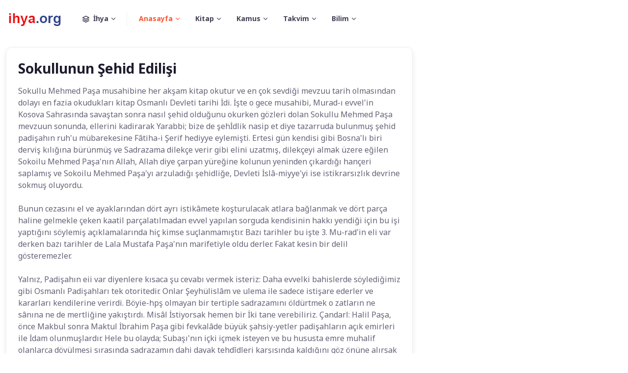

--- FILE ---
content_type: text/html; charset=UTF-8
request_url: https://tarih.ihya.org/osmanli/3.murad-donemi/sokullunun-sehid-edilisi.html
body_size: 6877
content:
<!DOCTYPE html>
<html lang="tr">
  <head>
    <meta charset="utf-8">
    <title>Sokullunun Şehid Edilişi - Büyük Osmanlı Tarihi | ihya.org</title>
    <!-- SEO Meta Tags-->
 <meta name="description" content="ihya.org web sitesi" /><meta name="keywords" content="ihya.org web sitesi" />
        <link rel="canonical" href="https://tarih.ihya.org/osmanli/3.murad-donemi/sokullunun-sehid-edilisi.html">    <!-- Viewport-->
    <meta name="viewport" content="width=device-width, initial-scale=1">
    <!-- Favicon and Touch Icons-->
    <link rel="apple-touch-icon" sizes="180x180" href="https://www.ihya.org/kapak/i7/apple-touch-icon.png">
    <link rel="icon" type="image/png" sizes="32x32" href="https://www.ihya.org/kapak/i7/favicon-32x32.png">
    <link rel="icon" type="image/png" sizes="16x16" href="https://www.ihya.org/kapak/i7/favicon-16x16.png">
     <link rel="mask-icon" color="#5bbad5" href="https://www.ihya.org/kapak/i7/safari-pinned-tab.svg">
    <meta name="msapplication-TileColor" content="#766df4">
    <meta name="theme-color" content="#ffffff">
    <!-- Page loading styles-->
    <style>
      .page-loading {
        position: fixed;
        top: 0;
        right: 0;
        bottom: 0;
        left: 0;
        width: 100%;
        height: 100%;
        -webkit-transition: all .4s .2s ease-in-out;
        transition: all .4s .2s ease-in-out;
        background-color: #fff;
        opacity: 0;
        visibility: hidden;
        z-index: 9999;
      }
      .page-loading.active {
        opacity: 1;
        visibility: visible;
      }
      .page-loading-inner {
        position: absolute;
        top: 50%;
        left: 0;
        width: 100%;
        text-align: center;
        -webkit-transform: translateY(-50%);
        transform: translateY(-50%);
        -webkit-transition: opacity .2s ease-in-out;
        transition: opacity .2s ease-in-out;
        opacity: 0;
      }
      .page-loading.active > .page-loading-inner {
        opacity: 1;
      }
      .page-loading-inner > span {
        display: block;
        font-size: 1rem;
        font-weight: normal;
        color: #666276;;
      }
      .page-spinner {
        display: inline-block;
        width: 2.75rem;
        height: 2.75rem;
        margin-bottom: .75rem;
        vertical-align: text-bottom;
        border: .15em solid #bbb7c5;
        border-right-color: transparent;
        border-radius: 50%;
        -webkit-animation: spinner .75s linear infinite;
        animation: spinner .75s linear infinite;
      }
      @-webkit-keyframes spinner {
        100% {
          -webkit-transform: rotate(360deg);
          transform: rotate(360deg);
        }
      }
      @keyframes spinner {
        100% {
          -webkit-transform: rotate(360deg);
          transform: rotate(360deg);
        }
      }
      
    </style>
    <!-- Page loading scripts-->
    <script>
      (function () {
        window.onload = function () {
          var preloader = document.querySelector('.page-loading');
          preloader.classList.remove('active');
          setTimeout(function () {
            preloader.remove();
          }, 2000);
        };
      })();
      
    </script>

  <script async src="https://www.googletagmanager.com/gtag/js?id=G-361502686"></script>
  <script>
    window.dataLayer = window.dataLayer || [];
    function gtag(){dataLayer.push(arguments);}
    gtag('js', new Date());

    gtag('config', 'G-361502686');
  </script>
  <script async src="https://pagead2.googlesyndication.com/pagead/js/adsbygoogle.js?client=ca-pub-9348365773735081"
       crossorigin="anonymous"></script> 

    <!-- Vendor Styles-->
    <link rel="stylesheet" media="screen" href="https://www.ihya.org/kapak/i7/vendor/simplebar/dist/simplebar.min.css"/>
    <link rel="stylesheet" media="screen" href="https://www.ihya.org/kapak/i7/vendor/tiny-slider/dist/tiny-slider.css"/>
    <link rel="stylesheet" media="screen" href="https://www.ihya.org/kapak/i7/vendor/flatpickr/dist/flatpickr.min.css"/>
    <!-- Main Theme Styles + Bootstrap-->
    <link rel="stylesheet" media="screen" href="https://www.ihya.org/kapak/i7/css/theme.min.css"><style>

.metin img{
	max-width: 100%;
	margin:4px;
}

</style>
 
 
  <!-- Body-->
  <body> 
    <main class="page-wrapper"> 
      <!-- Navbar-->
      <header class="navbar navbar-expand-lg navbar-light fixed-top" data-scroll-header>
        <div class="container"><a class="navbar-brand me-3 me-xl-4" href="/"><img class="d-block" src="https://www.ihya.org/kapak/ihya.png" width="116" alt="Ahya"></a>
          <button class="navbar-toggler ms-auto" type="button" data-bs-toggle="collapse" data-bs-target="#navbarNav" aria-controls="navbarNav" aria-expanded="false" aria-label="Toggle navigation"><span class="navbar-toggler-icon"></span></button>          <div class="collapse navbar-collapse order-lg-2" id="navbarNav">
            <ul class="navbar-nav navbar-nav-scroll" style="max-height: 35rem;">
              <!-- Demos switcher-->
              <li class="nav-item dropdown me-lg-2"><a class="nav-link dropdown-toggle align-items-center pe-lg-4" href="#" data-bs-toggle="dropdown" role="button" aria-expanded="false"><i class="fi-layers me-2"></i>İhya<span class="d-none d-lg-block position-absolute top-50 end-0 translate-middle-y border-end" style="width: 1px; height: 30px;"></span></a>
                <ul class="dropdown-menu">
                  <li><a class="dropdown-item" href="https://meal.ihya.org/"><i class="fi-building fs-base opacity-50 me-2"></i>Kuran</a></li>
                  <li class="dropdown-divider"></li>
                  <li><a class="dropdown-item" href="https://hadis.ihya.org/"><i class="fi-car fs-base opacity-50 me-2"></i>Hadis</a></li>
                  <li class="dropdown-divider"></li>
                  <li><a class="dropdown-item" href="https://takvim.ihya.org/"><i class="fi-briefcase fs-base opacity-50 me-2"></i>Takvim</a></li>
                  <li class="dropdown-divider"></li>
                  <li><a class="dropdown-item" href="https://ruya.ihya.org/"><i class="fi-map-pin fs-base opacity-50 me-2"></i>Rüya Tabirleri</a></li>
                  <li class="dropdown-divider"></li>
                  <li><a class="dropdown-item" href="https://www.ihya.org/"><i class="fi-home fs-base opacity-50 me-2"></i>ihya.org</a></li>
                  <li><a class="dropdown-item" href="https://www.ihya.org/konular.html"><i class="fi-list fs-base opacity-50 me-2"></i>Konular</a></li>
                  <li><a class="dropdown-item" href="https://www.ihya.org/tum-konular.html"><i class="fi-file fs-base opacity-50 me-2"></i>Tüm Konular</a></li>
                </ul>
              </li>
              <!-- Menu items-->
              <li class="nav-item dropdown active"><a class="nav-link dropdown-toggle" href="#" role="button" data-bs-toggle="dropdown" aria-expanded="false">Anasayfa</a>
                <ul class="dropdown-menu">
                  <li><a class="dropdown-item" href="https://www.ihya.org/">ihya.org</a></li>  
                  <li><a class="dropdown-item" href="https://ebced.ihya.org/">Ebced Hesapla</a></li>  
                  <li><a class="dropdown-item" href="https://siir.ihya.org/">Şiirler</a></li>  
                </ul>
              </li>
              <li class="nav-item dropdown"><a class="nav-link dropdown-toggle" href="#" role="button" data-bs-toggle="dropdown" aria-expanded="false">Kitap</a>
                <ul class="dropdown-menu">
                  <li><a class="dropdown-item" href="https://rehber.ihya.org/">Rehber</a></li> 
                  <li><a class="dropdown-item" href="https://samil.ihya.org/">Şamil</a></li> 
                  <li><a class="dropdown-item" href="https://fikih.ihya.org/">Fıkıh</a></li>  
                  <li><a class="dropdown-item" href="https://kitap.ihya.org/">İhya Kitaplığı</a></li> 
                  <li><a class="dropdown-item" href="https://hikaye.ihya.org/">Hikayeler</a></li>  
                </ul>
              </li>
              <li class="nav-item dropdown"><a class="nav-link dropdown-toggle" href="#" role="button" data-bs-toggle="dropdown" aria-expanded="false">Kamus</a>
                <ul class="dropdown-menu">
                  <li><a class="dropdown-item" href="https://osmanlica.ihya.org/">Osmanlıca Sözlük</a></li> 
                  <li><a class="dropdown-item" href="https://ingilizce.ihya.org/">İngilizce Sözlük</a></li> 
                  <li><a class="dropdown-item" href="https://sozluk.ihya.org/">İhya Sözlük</a></li> 
                  <li><a class="dropdown-item" href="https://ruya.ihya.org/">Rüya Tabirleri</a></li> 
                  <li><a class="dropdown-item" href="https://isimler.ihya.org/">İsimler Sözlüğü</a></li> 
                </ul>
              </li>
              <li class="nav-item dropdown"><a class="nav-link dropdown-toggle" href="#" role="button" data-bs-toggle="dropdown" aria-expanded="false">Takvim</a>
                <ul class="dropdown-menu">
                  <li><a class="dropdown-item" href="https://takvim.ihya.org/">Namaz Vakitleri</a></li>
                  <li><a class="dropdown-item" href="https://imsakiye.ihya.org/">İmsakiye</a></li> 
                </ul>
              </li>  
              <li class="nav-item dropdown"><a class="nav-link dropdown-toggle" href="#" role="button" data-bs-toggle="dropdown" aria-expanded="false">Bilim</a>
                <ul class="dropdown-menu">
                  <li><a class="dropdown-item" href="https://saglik.ihya.org/">Bilim ve Sağlık</a></li> 
                  <li><a class="dropdown-item" href="https://tarih.ihya.org/">Tarih Sayfası</a></li> 
                  <li><a class="dropdown-item" href="https://uyku.ihya.org/">Uyku Sağlık</a></li> 
                  <li><a class="dropdown-item" href="https://agac.ihya.org/">Ağaçlar</a></li> 
                  <li><a class="dropdown-item" href="https://tarim.ihya.org/">Tarım Vadisi</a></li>
                  <li><a class="dropdown-item" href="https://sinav.ihya.org/">Sınavlar</a></li> 
                  <li><a class="dropdown-item" href="https://stres.ihya.org/">Stres Bilgi</a></li> 
                  <li><a class="dropdown-item" href="https://sanat.ihya.org/">İhya Sanat</a></li>  
                </ul>
              </li>
              <li class="nav-item d-lg-none"><a class="nav-link" href="#signin-modal" data-bs-toggle="modal"><i class="fi-user me-2"></i>Sign in</a></li>
            </ul>
          </div>
        </div>
      </header>
      <!-- Page content-->

 
<main>




<section class="pb-0 py-lg-5 py-sm-5">
  <div class="container">
    <div class="row py-5">
      <!-- Main content START -->
      <div class="col-lg-8">
        <div class="p-0"> <div class="col-xl-12 col-lg-12 col-md-12"><div class="card card-body shadow-sm   p-4 mb-4"> <h3 class="font-weight-semibold">Sokullunun Şehid Edilişi</h3>

            <div class="metin">Sokullu Mehmed Paşa musahibine her akşam kitap okutur ve en çok sevdiği mevzuu tarih olmasından dolayı en fazia okudukları kitap Osmanlı Devleti tarihi İdi. İşte o gece musa­hibi, Murad-ı evvel'in Kosova Sahrasında savaştan sonra na­sıl şehid olduğunu okurken gözleri dolan Sokullu Mehmed Paşa mevzuun sonunda, ellerini kadirarak Yarabbi; bize de şehİdlik nasip et diye tazarruda bulunmuş şehid padişahın ruh'u mübarekesine Fâtiha-i Şerif hediyye eylemişti. Ertesi gün kendisi gibi Bosna'lı biri derviş kılığına bürünmüş ve Sadrazama dilekçe verir gibi elini uzatmış, dilekçeyi almak üzere eğilen Sokoilu Mehmed Paşa'nın Allah, Allah diye çar­pan yüreğine kolunun yeninden çıkardığı hançeri saplamış ve Sokoilu Mehmed Paşa'yı arzuladığı şehidliğe, Devleti İslâ-miyye'yi ise istikrarsızlık devrine sokmuş oluyordu.<br><br>Bunun cezasını el ve ayaklarından dört ayrı istikâmete koşturulacak atlara bağlanmak ve dört parça haline gelmek­le çeken kaatil parçalatılmadan evvel yapılan sorguda kendi­sinin hakkı yendiği için bu işi yaptığını söylemiş açıklamala­rında hiç kimse suçlanmamıştır. Bazı tarihler bu işte 3. Mu-rad'in eli var derken bazı tarihler de Lala Mustafa Paşa'nın marifetiyle oldu derler. Fakat kesin bir delil gösteremezler.<br><br>Yalnız, Padişahın eii var diyenlere kısaca şu cevabı ver­mek isteriz: Daha evvelki bahislerde söylediğimiz gibi Os­manlı Padişahları tek otoritedir. Onlar Şeyhülislâm ve ulema ile sadece istişare ederler ve kararları kendilerine verirdi. Böyie-hpş olmayan bir tertiple sadrazamını öldürtmek o zat­ların ne sânına ne de mertliğine yakıştırdı. Misâl İstiyorsak hemen bir İki tane verebiliriz. Çandarl: Halil Paşa, önce Mak­bul sonra Maktul İbrahim Paşa gibi fevkalâde büyük şahsiy-yetler padişahların açık emirleri ile İdam olunmuşlardır. Hele bu olayda; Subaşı'nın içki içmek isteyen ve bu hususta emre muhalif olanlarca dövülmesi sırasında sadrazamın dahi da­yak tehdîdleri karşısında kaldığını göz önüne alırsak padişah sadrazamı tutan hangi güçten içtinab edip korkacak da böy­le karanlık tedbir ve tertiblere baş vurmaya lüzum görecektir. Sadrazamın yakınlarının tayin ve ödürülmesi, doğrudan doğ­ruya bir iktidar mücadelesinden başka bir şey değildir. Daha başka bir tabirle devlete hizmeti ancak kendi metod ve gu-ruplarıyla yapabilceklerine kanaat getirmiş olanlarla, mevkii itibarda olanların mücadelesinden başka bir şey değildir. Yal­nız Padişah burada kendine ait sebeblerden dolayı sadraza­mın karşısındaki gurubu tutmuş olabilir.<br><br>Fakat kimse ona bir cinayet tertibçiliği yüklemeye kalk­masın o zaman iftira etmiş olur ki, dini İslâm'da, iftira edenin ne kadar dehşetli cezalara müstahak olunacağını beyan bu­yurmuştur.<br><br>Sokullu Mehmed Paşa üç padişaha aralıksız ondört sene sadrazamlık yapmış ve ülkenin bir çok yerlerinde camii, medrese, imarathane ve çeşmeleri kendi parasıyla yaptır­mış, vefatından sonra nâaşı Ebâ Eyyûb-el Ensârî hazretleri­nin yakınında bir türbeye, serveti ise evvelki yoksulluğu göz önüne alınarak devlet hazinesine gelir olarak devredilmiştir. Allah rahmet eyleyip kabri şerifini müzeyyen kılıp nûr içinde yatmasını daim kılsın.</div><div class="mt-5"><a class="btn btn-soft-secondary btn-xs m-1" href="https://tarih.ihya.org/">Tarih</a><a class="btn btn-soft-secondary btn-xs m-1" href="https://tarih.ihya.org/3.murat-han/default.asp">3. Murat Han</a><a class="btn btn-soft-secondary btn-xs m-1" href="https://tarih.ihya.org/osmanli-tarihi/default.asp">Osmanlı Tarihi</a></div></div></div><div class="col-xl-12 col-lg-12 col-md-12"><div class="card card-body shadow-sm   p-4 mb-4"><h5 class="card-title">Sultan 3. Murad Han</h5> <ul style="list-style: none;"><li><i class=\"bi bi-arrow-right\"></i>  <a href="https://tarih.ihya.org/osmanli/3.murad-donemi/sultan-3.murad-hanin-tahta-cikisi.html">Sultan 3. Murad Hanın Tahta Çıkışı</a></li><li><i class=\"bi bi-arrow-right\"></i>  <a href="https://tarih.ihya.org/osmanli/3.murad-donemi/3.murad-han-in-hanimlari-ve-cocuklari.html">3. Murad Han'ın Hanımları ve Çocukları</a></li><li><i class=\"bi bi-arrow-right\"></i>  <a href="https://tarih.ihya.org/osmanli/3.murad-donemi/3.murad-in-sadriazam-ve-seyhulislamlari.html">3. Murad'ın Sadrıazam ve Şeyhülislâmları</a></li><li><i class=\"bi bi-arrow-right\"></i>  <a href="https://tarih.ihya.org/osmanli/3.murad-donemi/bati-seferi.html">Batı Seferi</a></li><li><i class=\"bi bi-arrow-right\"></i>  <a href="https://tarih.ihya.org/osmanli/3.murad-donemi/birinci-samahi-zaferi.html">Birinci Şamahı Zaferi</a></li><li><i class=\"bi bi-arrow-right\"></i>  <a href="https://tarih.ihya.org/osmanli/3.murad-donemi/icki-yasagi.html">İçki Yasağı</a></li><li><i class=\"bi bi-arrow-right\"></i>  <a href="https://tarih.ihya.org/osmanli/3.murad-donemi/ikinci-samahi-zaferi.html">İkinci Şamahı Zaferi</a></li><li><i class=\"bi bi-arrow-right\"></i>  <a href="https://tarih.ihya.org/osmanli/3.murad-donemi/iran-seferi.html">İran Seferi</a></li><li><i class=\"bi bi-arrow-right\"></i>  <a href="https://tarih.ihya.org/osmanli/3.murad-donemi/koyungecidi-zaferi.html">Koyungeçidi Zaferi</a></li><li><i class=\"bi bi-arrow-right\"></i>  <a href="https://tarih.ihya.org/osmanli/3.murad-donemi/mesaleler-zaferi.html">Meşaleler Zaferi</a></li><li><i class=\"bi bi-arrow-right\"></i>  <a href="https://tarih.ihya.org/osmanli/3.murad-donemi/osmanli-devletinin-avrupa-dan-aldigi-vergiler.html">Osmanlı Devletinin Avrupa'dan Aldığı Vergiler</a></li><li><i class=\"bi bi-arrow-right\"></i>  <a href="https://tarih.ihya.org/osmanli/3.murad-donemi/portekiz-ile-savas.html">Portekiz İle Savaş</a></li><li><i class=\"bi bi-arrow-right\"></i>  <a href="https://tarih.ihya.org/osmanli/3.murad-donemi/sokullu-mehmed-pasanin-etrafinin-temizlenmesi.html">Sokullu Mehmed Paşanın Etrafının Temizlenmesi</a></li><li><i class=\"bi bi-arrow-right\"></i> Sokullunun Şehid Edilişi</li><li><i class=\"bi bi-arrow-right\"></i>  <a href="https://tarih.ihya.org/osmanli/3.murad-donemi/sultan-3.murad-han-in-vefati.html">Sultan 3. Murad Han'ın Vefatı</a></li><li><i class=\"bi bi-arrow-right\"></i>  <a href="https://tarih.ihya.org/osmanli/3.murad-donemi/sultan-3.murad-in-osman-pasa-yi-kabulu.html">Sultan 3. Murad'ın Osman Paşa'yı Kabulü</a></li><li><i class=\"bi bi-arrow-right\"></i>  <a href="https://tarih.ihya.org/osmanli/3.murad-donemi/sah-tahmasb-in-vefati.html">Şah Tahmasb'ın Vefatı</a></li><li><i class=\"bi bi-arrow-right\"></i>  <a href="https://tarih.ihya.org/osmanli/3.murad-donemi/tiflis-in-feth-olunmasi.html">Tiflis'in Feth Olunması</a></li></ul></div></div><div class="col-xl-12 col-lg-12 col-md-12"><div class="card card-body shadow-sm   p-4 mb-4"><h5>Büyük Osmanlı Tarihi</h4><ul style="list-style: none;"><li><i class="fa fa-angle-double-right"></i>  <a href="https://tarih.ihya.org/osmanli/buyuk-osmanli-tarihi-giris.html">Büyük Osmanlı Tarihi: Giriş</a></li><li><i class="fa fa-angle-double-right"></i>  <a href="https://tarih.ihya.org/osmanli/anadolu-da-yurt-tutan-beylikler.html">Anadolu'da Yurt Tutan Beylikler</a></li><li><i class="fa fa-angle-double-right"></i>  <a href="https://tarih.ihya.org/osmanli/1.osman-donemi/sultan-osman-gazi.html">Sultan Osman Gazi</a></li><li><i class="fa fa-angle-double-right"></i>  <a href="https://tarih.ihya.org/osmanli/orhan-donemi/sultan-orhan-gazi.html">Sultan Orhan Gazi</a></li><li><i class="fa fa-angle-double-right"></i>  <a href="https://tarih.ihya.org/osmanli/1.murad-donemi/sultan-murad-hudavendigar.html">Sultan Murad Hüdavendigar</a></li><li><i class="fa fa-angle-double-right"></i>  <a href="https://tarih.ihya.org/osmanli/1.beyazid-donemi/sultan-yildirim-bayezid-han.html">Sultan Yıldırım Bayezid Han</a></li><li><i class="fa fa-angle-double-right"></i>  <a href="https://tarih.ihya.org/osmanli/1.mehmed-donemi/sultan-celebi-1.mehmed.html">Sultan Çelebi 1. Mehmed</a></li><li><i class="fa fa-angle-double-right"></i>  <a href="https://tarih.ihya.org/osmanli/2.murad-donemi/sultan-2.murad-han.html">Sultan 2. Murad Han</a></li><li><i class="fa fa-angle-double-right"></i>  <a href="https://tarih.ihya.org/osmanli/fatih-donemi/fatih-sultan-mehmed-han.html">Fatih Sultan Mehmed Han</a></li><li><i class="fa fa-angle-double-right"></i>  <a href="https://tarih.ihya.org/osmanli/2.beyazit-donemi/sultan-2.bayezid.html">Sultan 2. Bayezid Han</a></li><li><i class="fa fa-angle-double-right"></i>  <a href="https://tarih.ihya.org/osmanli/yavuz-donemi/yavuz-sultan-selim.html">Yavuz Sultan Selim</a></li><li><i class="fa fa-angle-double-right"></i>  <a href="https://tarih.ihya.org/osmanli/kanuni-donemi/kanuni-sultan-suleyman.html">Kanuni Sultan Süleyman</a></li><li><i class="fa fa-angle-double-right"></i>  <a href="https://tarih.ihya.org/osmanli/2.selim-donemi/sultan-2.selim-han.html">Sultan 2. Selim Han</a></li><li><i class="fa fa-angle-double-right"></i> Sultan 3. Murad Han</li><li><i class="fa fa-angle-double-right"></i>  <a href="https://tarih.ihya.org/osmanli/3.mehmet-donemi/sultan-3.mehmed-han.html">Sultan 3. Mehmed Han</a></li><li><i class="fa fa-angle-double-right"></i>  <a href="https://tarih.ihya.org/osmanli/1.ahmet-donemi/sultan-1.ahmed.html">Sultan 1. Ahmed</a></li><li><i class="fa fa-angle-double-right"></i>  <a href="https://tarih.ihya.org/osmanli/1.mustafa-ve-2.osman-donemi/sultan-1.mustafa-ve-sultan-2.osman-genc-osman.html">Sultan 1. Mustafa ve Sultan 2. Osman (Genç Osman)</a></li><li><i class="fa fa-angle-double-right"></i>  <a href="https://tarih.ihya.org/osmanli/4.murat-donemi/sultan-4.murad-han.html">Sultan 4. Murad Han</a></li><li><i class="fa fa-angle-double-right"></i>  <a href="https://tarih.ihya.org/osmanli/ibrahim-donemi/sultan-ibrahim-han.html">Sultan İbrahim Han</a></li><li><i class="fa fa-angle-double-right"></i>  <a href="https://tarih.ihya.org/osmanli/4.mehmet-donemi/sultan-4.mehmed-han.html">Sultan 4. Mehmed Han</a></li><li><i class="fa fa-angle-double-right"></i>  <a href="https://tarih.ihya.org/osmanli/2.suleyman-donemi/sultan-2.suleyman-han.html">Sultan 2. Süleyman Han</a></li><li><i class="fa fa-angle-double-right"></i>  <a href="https://tarih.ihya.org/osmanli/2.ahmet-donemi/sultan-2.ahmed-han.html">Sultan 2. Ahmed Han</a></li><li><i class="fa fa-angle-double-right"></i>  <a href="https://tarih.ihya.org/osmanli/2.mustafa-donemi/sultan-2.mustafa-han.html">Sultan 2. Mustafa Han</a></li><li><i class="fa fa-angle-double-right"></i>  <a href="https://tarih.ihya.org/osmanli/3.ahmet-donemi/sultan-3.ahmed-han.html">Sultan 3. Ahmed Han</a></li><li><i class="fa fa-angle-double-right"></i>  <a href="https://tarih.ihya.org/osmanli/1.mahmut-donemi/sultan-1.mahmud-han.html">Sultan 1. Mahmud Han</a></li><li><i class="fa fa-angle-double-right"></i>  <a href="https://tarih.ihya.org/osmanli/3.osman-donemi/sultan-3.osman-han.html">Sultan 3. Osman Han</a></li><li><i class="fa fa-angle-double-right"></i>  <a href="https://tarih.ihya.org/osmanli/3.mustafa-donemi/sultan-3.mustafa-han.html">Sultan 3. Mustafa Han</a></li><li><i class="fa fa-angle-double-right"></i>  <a href="https://tarih.ihya.org/osmanli/1.abdulhamit-donemi/sultan-1.abdulhamit-han.html">Sultan 1. Abdülhamit Han</a></li><li><i class="fa fa-angle-double-right"></i>  <a href="https://tarih.ihya.org/osmanli/2.abdulhamit-donemi/sultan-2.abdulhamid-han.html">Sultan 2. Abdülhamid Han</a></li></ul></div></div>
      <!-- Pagination -->
      <nav class="d-flex justify-content-center mt-5 mb-5" aria-label="Page navigation">
        <ul class="pagination justify-content-center justify-content-sm-start   mb-0"> <li class="page-item"><a class="page-link m-1" href="https://www.ihya.org/tum-konular.html?s=13">13</a></li><li class="page-item"><a class="page-link m-1" href="https://www.ihya.org/tum-konular.html?s=45">45</a></li><li class="page-item"><a class="page-link m-1" href="https://www.ihya.org/tum-konular.html?s=77">77</a></li><li class="page-item"><a class="page-link m-1" href="https://www.ihya.org/tum-konular.html?s=109">109</a></li><li class="page-item"><a class="page-link m-1" href="https://www.ihya.org/tum-konular.html?s=141">141</a></li> 
        </ul>
        <!-- End Col -->
      </nav>
    </main>
    <!-- Footer-->
    <footer class="footer pt-lg-5 pt-4 bg-dark text-light">
      <div class="container mb-4 py-4 pb-lg-5">
        <div class="row gy-4">
          <div class="col-lg-3 col-md-6 col-sm-4">
            <div class="mb-4 pb-sm-3"><a class="d-inline-block" href="/"><img src="https://www.ihya.org/kapak/i7/img/logo/logo-light.svg" width="116" alt="Logo"></a></div> 
          </div>
          <!-- Links-->
          <div class="col-lg-2 col-md-3 col-sm-4"> 
            <ul class="list-unstyled fs-sm">
              <li><a class="nav-link-light" href="https://takvim.ihya.org">Namaz Vakitleri</a></li> 
              <li><a class="nav-link-light" href="https://ruya.ihya.org">Rüya Tabirleri</a></li> 
              <li><a class="nav-link-light" href="https://ruya.ihya.org">Ebced Hesabı</a></li> 
              <li><a class="nav-link-light" href="https://osmanlica.ihya.org">Osmanlıca Sözlük</a></li> 
            </ul>
          </div>
          <!-- Links-->
          <div class="col-lg-2 col-md-3 col-sm-4"> 
            <ul class="list-unstyled fs-sm">
              <li><a class="nav-link-light" href="https://meal.ihya.org">Kuran Meali</a></li>  
              <li><a class="nav-link-light" href="https://hadis.ihya.org">Hadis Şerifler</a></li>  
              <li><a class="nav-link-light" href="https://kitap.ihya.org">İhya Kitaplığı</a></li>  
              <li><a class="nav-link-light" href="https://rehber.ihya.org/">Rehber Ansiklopedisi</a></li>  
            </ul>
          </div> 
          <div class="col-lg-2 col-md-3 col-sm-4"> 
            <ul class="list-unstyled fs-sm">
              <li><a class="nav-link-light" href="https://ingilizce.ihya.org/">İngilizce Sözlük</a></li>  
              <li><a class="nav-link-light" href="https://siir.ihya.org/">Şiirler</a></li>  
              <li><a class="nav-link-light" href="https://isimler.ihya.org/">İsimler Sözlüğü</a></li>  
              <li><a class="nav-link-light" href="https://hikaye.ihya.org/">Dini Hikayeler</a></li>  
            </ul>
          </div> 
          <div class="col-lg-2 col-md-3 col-sm-4"> 
            <ul class="list-unstyled fs-sm">
              <li><a class="nav-link-light" href="https://saglik.ihya.org/">Bilim ve Sağlık</a></li>  
              <li><a class="nav-link-light" href="https://tarih.ihya.org">Tarih Sayfası</a></li>  
              <li><a class="nav-link-light" href="https://tarim.ihya.org/">Tarım Vadisi</a></li>  
              <li><a class="nav-link-light" href="https://agac.ihya.org/">Ağaç Bilgi</a></li>  
            </ul>
          </div> 
        </div>
      </div>
      <div class="py-4 border-top border-light">
        <div class="container d-flex flex-column flex-lg-row align-items-center justify-content-between py-2">
          <!-- Copyright-->
          <p class="order-lg-1 order-2 fs-sm mb-2 mb-lg-0"><span class="text-light opacity-60">&copy; İhya Web Sitesi.   </span><a class="nav-link-light fw-bold" href="https://www.ihya.org/">ihya.org</a></p>
          <div class="d-flex flex-lg-row flex-column align-items-center order-lg-2 order-1 ms-lg-4 mb-lg-0 mb-4">
            <!-- Links-->
            <div class="d-flex flex-wrap fs-sm mb-lg-0 mb-4 pe-lg-4"><a class="nav-link-light px-2 mx-1" href="#">About</a><a class="nav-link-light px-2 mx-1" href="#">Blog</a><a class="nav-link-light px-2 mx-1" href="#">Support</a><a class="nav-link-light px-2 mx-1" href="#">Contacts</a></div>
            <div class="d-flex align-items-center">
              <!-- Language switcher-->
              <div class="dropdown"><a class="nav-link nav-link-light dropdown-toggle fs-sm align-items-center p-0 fw-normal" href="#" id="langSwitcher" data-bs-toggle="dropdown" role="button" aria-expanded="false"><i class="fi-globe mt-n1 me-2 align-middle"></i>Tur</a>
                <ul class="dropdown-menu dropdown-menu-dark my-1" aria-labelledby="langSwitcher">
                  <li><a class="dropdown-item text-nowrap py-1" href="https://www.ahya.net"><img class="me-2" src="https://www.ihya.org/kapak/i7/img/flags/en.png" width="20" alt="Deutsch">English</a></li> 
                  <li><a class="dropdown-item text-nowrap py-1" href="https://www.ehya.net"><img class="me-2" src="https://www.ihya.org/kapak/i7/img/flags/es.png" width="20" alt="Persian">Persian</a></li>  
                </ul>
              </div>
              <!-- Socials-->
              <div class="ms-4 ps-lg-2 text-nowrap"><a class="btn btn-icon btn-translucent-light btn-xs rounded-circle ms-2" href="https://www.youtube.com/@ihyaruya724" target=_blank><i class="fi-youtube"></i></a><a class="btn btn-icon btn-translucent-light btn-xs rounded-circle ms-2" href="https://www.facebook.com/ihya.org" target=_blank><i class="fi-facebook"></i></a><a class="btn btn-icon btn-translucent-light btn-xs rounded-circle ms-2" href="https://x.com/ihya" target=_blank><i class="fi-twitter"></i></a><a class="btn btn-icon btn-translucent-light btn-xs rounded-circle ms-2" href="#"><i class="fi-telegram"></i></a><a class="btn btn-icon btn-translucent-light btn-xs rounded-circle ms-2" href="https://www.instagram.com/ihyaorg" target=_blank><i class="fi-instagram"></i></a></div>
            </div>
          </div>
        </div>
      </div>
    </footer>
    <!-- Back to top button--><a class="btn-scroll-top" href="#top" data-scroll><span class="btn-scroll-top-tooltip text-muted fs-sm me-2">Top</span><i class="btn-scroll-top-icon fi-chevron-up">   </i></a>
    <!-- Vendor scrits: js libraries and plugins-->
    <script src="https://www.ihya.org/kapak/i7/vendor/bootstrap/dist/js/bootstrap.bundle.min.js"></script>
    <script src="https://www.ihya.org/kapak/i7/vendor/simplebar/dist/simplebar.min.js"></script>
    <script src="https://www.ihya.org/kapak/i7/vendor/smooth-scroll/dist/smooth-scroll.polyfills.min.js"></script>
    <script src="https://www.ihya.org/kapak/i7/vendor/tiny-slider/dist/min/tiny-slider.js"></script>
    <script src="https://www.ihya.org/kapak/i7/vendor/flatpickr/dist/flatpickr.min.js"></script>
    <!-- Main theme script-->
    <script src="https://www.ihya.org/kapak/i7/js/theme.min.js"></script>
  </body>
</html>

--- FILE ---
content_type: text/html; charset=utf-8
request_url: https://www.google.com/recaptcha/api2/aframe
body_size: 267
content:
<!DOCTYPE HTML><html><head><meta http-equiv="content-type" content="text/html; charset=UTF-8"></head><body><script nonce="dqLSDpf1WB1ppkpZizeCnQ">/** Anti-fraud and anti-abuse applications only. See google.com/recaptcha */ try{var clients={'sodar':'https://pagead2.googlesyndication.com/pagead/sodar?'};window.addEventListener("message",function(a){try{if(a.source===window.parent){var b=JSON.parse(a.data);var c=clients[b['id']];if(c){var d=document.createElement('img');d.src=c+b['params']+'&rc='+(localStorage.getItem("rc::a")?sessionStorage.getItem("rc::b"):"");window.document.body.appendChild(d);sessionStorage.setItem("rc::e",parseInt(sessionStorage.getItem("rc::e")||0)+1);localStorage.setItem("rc::h",'1768923380436');}}}catch(b){}});window.parent.postMessage("_grecaptcha_ready", "*");}catch(b){}</script></body></html>